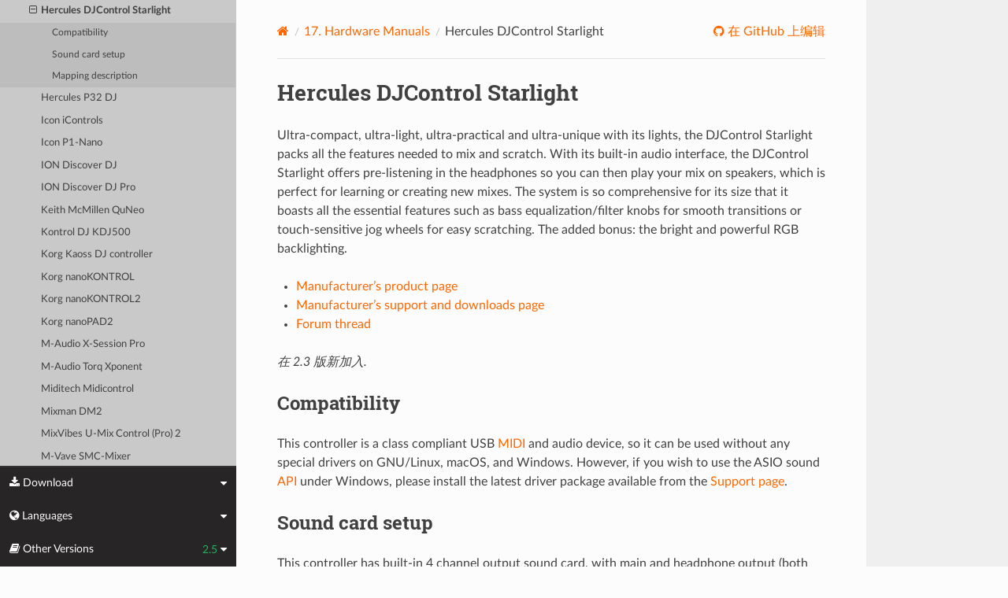

--- FILE ---
content_type: text/html; charset=UTF-8
request_url: https://manual.mixxx.org/2.5/zh_tw/hardware/controllers/hercules_djcontrol_starlight.html
body_size: 6463
content:


<!DOCTYPE html>
<html class="writer-html5" lang="en">
<head>
  <meta charset="utf-8" /><meta name="generator" content="Docutils 0.19: https://docutils.sourceforge.io/" />

  <meta name="viewport" content="width=device-width, initial-scale=1.0" />
  <title>Hercules DJControl Starlight &mdash; Mixxx User Manual</title>
      <link rel="stylesheet" type="text/css" href="../../_static/pygments.css" />
      <link rel="stylesheet" type="text/css" href="../../_static/css/theme.css" />
      <link rel="stylesheet" type="text/css" href="../../_static/graphviz.css" />
      <link rel="stylesheet" type="text/css" href="../../_static/css/mixxx.css" />
      <link rel="stylesheet" type="text/css" href="../../_static/css/widget-sidebar.css" />

  
    <link rel="shortcut icon" href="../../_static/favicon.ico"/>
      <script src="../../_static/jquery.js"></script>
      <script src="../../_static/_sphinx_javascript_frameworks_compat.js"></script>
      <script data-url_root="../../" id="documentation_options" src="../../_static/documentation_options.js"></script>
      <script src="../../_static/doctools.js"></script>
      <script src="../../_static/sphinx_highlight.js"></script>
      <script src="../../_static/translations.js"></script>
      <script src="../../_static/js/widget-sidebar.js"></script>
    <script src="../../_static/js/theme.js"></script>
    <link rel="index" title="索引" href="../../genindex.html" />
    <link rel="search" title="搜尋" href="../../search.html" />
    <link rel="next" title="Hercules P32 DJ" href="hercules_p32_dj.html" />
    <link rel="prev" title="Hercules DJControl MP3 e2 / MP3 LE / Glow" href="hercules_djcontrol_mp3_e2.html" /> 
</head>

<body class="wy-body-for-nav"> 
  <div class="wy-grid-for-nav">
    <nav data-toggle="wy-nav-shift" class="wy-nav-side">
      <div class="wy-side-scroll">
        <div class="wy-side-nav-search" >

          
          
          <a class='icon icon-home' href='/2.5/zh_tw/'>
            Mixxx
              <img src="../../_static/mixxx-icon-logo-symbolic.svg" class="logo" alt="Logo"/>
          </a>
<div role="search">
  <form id="rtd-search-form" class="wy-form" action="../../search.html" method="get">
    <input type="text" name="q" placeholder="搜索文档" aria-label="搜索文档" />
    <input type="hidden" name="check_keywords" value="yes" />
    <input type="hidden" name="area" value="default" />
  </form>
</div>
        </div><div class="wy-menu wy-menu-vertical" data-spy="affix" role="navigation" aria-label="导航菜单">
              <ul class="current">
<li class="toctree-l1"><a class='reference internal' href='/2.5/zh_tw/chapters/introduction'>1. Mixxx 介绍</a></li>
<li class="toctree-l1"><a class='reference internal' href='/2.5/zh_tw/chapters/getting_started'>2. Getting Started</a></li>
<li class="toctree-l1"><a class='reference internal' href='/2.5/zh_tw/chapters/user_interface'>3. The Mixxx User Interface</a></li>
<li class="toctree-l1"><a class='reference internal' href='/2.5/zh_tw/chapters/library'>4. The Mixxx Library</a></li>
<li class="toctree-l1"><a class='reference internal' href='/2.5/zh_tw/chapters/hardware'>5. DJ Hardware</a></li>
<li class="toctree-l1"><a class='reference internal' href='/2.5/zh_tw/chapters/example_setups'>6. Example Setups</a></li>
<li class="toctree-l1"><a class='reference internal' href='/2.5/zh_tw/chapters/controlling_mixxx'>7. Controlling Mixxx</a></li>
<li class="toctree-l1"><a class='reference internal' href='/2.5/zh_tw/chapters/vinyl_control'>8. Vinyl Control / DVS</a></li>
<li class="toctree-l1"><a class='reference internal' href='/2.5/zh_tw/chapters/microphones'>9. Using Microphones</a></li>
<li class="toctree-l1"><a class='reference internal' href='/2.5/zh_tw/chapters/livebroadcasting'>10. Live Broadcasting - Start your own Internet radio</a></li>
<li class="toctree-l1"><a class='reference internal' href='/2.5/zh_tw/chapters/effects'>11. 效果</a></li>
<li class="toctree-l1"><a class='reference internal' href='/2.5/zh_tw/chapters/djing_with_mixxx'>12. DJing With Mixxx</a></li>
<li class="toctree-l1"><a class='reference internal' href='/2.5/zh_tw/chapters/preferences'>13. 首選項</a></li>
<li class="toctree-l1"><a class='reference internal' href='/2.5/zh_tw/chapters/advanced_topics'>14. 高级主题</a></li>
<li class="toctree-l1"><a class='reference internal' href='/2.5/zh_tw/chapters/getting_involved'>15. 对于项目的贡献</a></li>
<li class="toctree-l1"><a class='reference internal' href='/2.5/zh_tw/chapters/appendix'>16. Appendix</a></li>
<li class="toctree-l1 current"><a class='reference internal' href='/2.5/zh_tw/hardware/manuals'>17. Hardware Manuals</a><ul class="current">
<li class="toctree-l2 current"><a class='reference internal' href='/2.5/zh_tw/hardware/manuals#controllers'>17.1. 控制器</a><ul class="current">
<li class="toctree-l3"><a class='reference internal' href='/2.5/zh_tw/hardware/controllers/akai_lpd8'>Akai LPD8</a></li>
<li class="toctree-l3"><a class='reference internal' href='/2.5/zh_tw/hardware/controllers/akai_mpd24'>Akai MPD24</a></li>
<li class="toctree-l3"><a class='reference internal' href='/2.5/zh_tw/hardware/controllers/allen_heath_xone_k2_k1'>Allen &amp; Heath Xone:K2</a></li>
<li class="toctree-l3"><a class='reference internal' href='/2.5/zh_tw/hardware/controllers/american_audio_radius_2000'>American Audio Radius 2000</a></li>
<li class="toctree-l3"><a class='reference internal' href='/2.5/zh_tw/hardware/controllers/american_audio_vms2'>American Audio VMS2</a></li>
<li class="toctree-l3"><a class='reference internal' href='/2.5/zh_tw/hardware/controllers/american_audio_vms4'>American Audio VMS4/4.1</a></li>
<li class="toctree-l3"><a class='reference internal' href='/2.5/zh_tw/hardware/controllers/arturia_keylab_mk1'>Arturia KeyLab Mk 1</a></li>
<li class="toctree-l3"><a class='reference internal' href='/2.5/zh_tw/hardware/controllers/behringer_bcd2000'>Behringer BCD2000</a></li>
<li class="toctree-l3"><a class='reference internal' href='/2.5/zh_tw/hardware/controllers/behringer_bcd3000'>Behringer BCD3000</a></li>
<li class="toctree-l3"><a class='reference internal' href='/2.5/zh_tw/hardware/controllers/behringer_bcr2000'>Behringer BCR2000</a></li>
<li class="toctree-l3"><a class='reference internal' href='/2.5/zh_tw/hardware/controllers/behringer_cmd_micro'>Behringer CMD Micro</a></li>
<li class="toctree-l3"><a class='reference internal' href='/2.5/zh_tw/hardware/controllers/behringer_cmd_mm_1'>Behringer CMD MM-1</a></li>
<li class="toctree-l3"><a class='reference internal' href='/2.5/zh_tw/hardware/controllers/behringer_cmd_studio_4a'>Behringer CMD STUDIO 4a</a></li>
<li class="toctree-l3"><a class='reference internal' href='/2.5/zh_tw/hardware/controllers/behringer_ddm4000'>Behringer DDM4000</a></li>
<li class="toctree-l3"><a class='reference internal' href='/2.5/zh_tw/hardware/controllers/denon_dn_hs5500'>Denon DN-HS5500</a></li>
<li class="toctree-l3"><a class='reference internal' href='/2.5/zh_tw/hardware/controllers/denon_dn_sc2000'>Denon DN-SC2000</a></li>
<li class="toctree-l3"><a class='reference internal' href='/2.5/zh_tw/hardware/controllers/denon_mc3000'>Denon MC3000</a></li>
<li class="toctree-l3"><a class='reference internal' href='/2.5/zh_tw/hardware/controllers/denon_mc4000'>Denon MC4000</a></li>
<li class="toctree-l3"><a class='reference internal' href='/2.5/zh_tw/hardware/controllers/denon_mc6000mk2'>Denon MC6000MK2</a></li>
<li class="toctree-l3"><a class='reference internal' href='/2.5/zh_tw/hardware/controllers/denon_mc7000'>Denon MC7000</a></li>
<li class="toctree-l3"><a class='reference internal' href='/2.5/zh_tw/hardware/controllers/dj_tech_cdj_101'>DJ Tech CDJ 101</a></li>
<li class="toctree-l3"><a class='reference internal' href='/2.5/zh_tw/hardware/controllers/dj_tech_djm_101'>DJ Tech DJM 101</a></li>
<li class="toctree-l3"><a class='reference internal' href='/2.5/zh_tw/hardware/controllers/dj_tech_imix_reload'>DJ Tech iMix Reload</a></li>
<li class="toctree-l3"><a class='reference internal' href='/2.5/zh_tw/hardware/controllers/dj_tech_kontrol_one'>DJ Tech Kontrol One</a></li>
<li class="toctree-l3"><a class='reference internal' href='/2.5/zh_tw/hardware/controllers/dj_tech_mix_101'>DJ-Tech MIX-101</a></li>
<li class="toctree-l3"><a class='reference internal' href='/2.5/zh_tw/hardware/controllers/dj_tech_mixer_one'>DJ Tech Mixer One</a></li>
<li class="toctree-l3"><a class='reference internal' href='/2.5/zh_tw/hardware/controllers/dj_techtools_midi_figher_classic'>DJ TechTools MIDI Fighter Classic</a></li>
<li class="toctree-l3"><a class='reference internal' href='/2.5/zh_tw/hardware/controllers/dj_techtools_midi_fighter_spectra'>DJ TechTools MIDI Fighter Spectra</a></li>
<li class="toctree-l3"><a class='reference internal' href='/2.5/zh_tw/hardware/controllers/dj_techtools_midi_fighter_twister'>DJ TechTools MIDI Fighter Twister</a></li>
<li class="toctree-l3"><a class='reference internal' href='/2.5/zh_tw/hardware/controllers/eks_otus'>EKS Otus</a></li>
<li class="toctree-l3"><a class='reference internal' href='/2.5/zh_tw/hardware/controllers/electrix_tweaker'>Electrix Tweaker</a></li>
<li class="toctree-l3"><a class='reference internal' href='/2.5/zh_tw/hardware/controllers/evolution_x_session'>Evolution X-Session</a></li>
<li class="toctree-l3"><a class='reference internal' href='/2.5/zh_tw/hardware/controllers/faderfox_dj2'>FaderFox DJ2</a></li>
<li class="toctree-l3"><a class='reference internal' href='/2.5/zh_tw/hardware/controllers/gemini_cdmp_7000'>Gemini CDMP-7000</a></li>
<li class="toctree-l3"><a class='reference internal' href='/2.5/zh_tw/hardware/controllers/gemini_firstmix'>Gemini FirstMix</a></li>
<li class="toctree-l3"><a class='reference internal' href='/2.5/zh_tw/hardware/controllers/hercules_dj_console_4_mx'>Hercules DJ Console 4-Mx</a></li>
<li class="toctree-l3"><a class='reference internal' href='/2.5/zh_tw/hardware/controllers/hercules_dj_console_mac_edition'>Hercules DJ Console (Mac Edition)</a></li>
<li class="toctree-l3"><a class='reference internal' href='/2.5/zh_tw/hardware/controllers/hercules_dj_console_mk1'>Hercules DJ Console MK1</a></li>
<li class="toctree-l3"><a class='reference internal' href='/2.5/zh_tw/hardware/controllers/hercules_dj_console_mk2'>Hercules DJ Console MK2</a></li>
<li class="toctree-l3"><a class='reference internal' href='/2.5/zh_tw/hardware/controllers/hercules_dj_console_mk4'>Hercules DJ Console MK4</a></li>
<li class="toctree-l3"><a class='reference internal' href='/2.5/zh_tw/hardware/controllers/hercules_dj_console_rmx'>Hercules DJ Console RMX</a></li>
<li class="toctree-l3"><a class='reference internal' href='/2.5/zh_tw/hardware/controllers/hercules_dj_console_rmx2'>Hercules DJ Console RMX2</a></li>
<li class="toctree-l3"><a class='reference internal' href='/2.5/zh_tw/hardware/controllers/hercules_djcontrol_mix'>Hercules DJControl MIX</a></li>
<li class="toctree-l3"><a class='reference internal' href='/2.5/zh_tw/hardware/controllers/hercules_djcontrol_air'>Hercules DJControl AIR</a></li>
<li class="toctree-l3"><a class='reference internal' href='/2.5/zh_tw/hardware/controllers/hercules_djcontrol_compact'>Hercules DJControl Compact</a></li>
<li class="toctree-l3"><a class='reference internal' href='/2.5/zh_tw/hardware/controllers/hercules_djcontrol_inpulse_200'>Hercules DJControl Inpulse 200</a></li>
<li class="toctree-l3"><a class='reference internal' href='/2.5/zh_tw/hardware/controllers/hercules_djcontrol_inpulse_300'>Hercules DJControl Inpulse 300</a></li>
<li class="toctree-l3"><a class='reference internal' href='/2.5/zh_tw/hardware/controllers/hercules_djcontrol_inpulse_500'>Hercules DJControl Inpulse 500</a></li>
<li class="toctree-l3"><a class='reference internal' href='/2.5/zh_tw/hardware/controllers/hercules_djcontrol_instinct'>Hercules DJControl Instinct (S)</a></li>
<li class="toctree-l3"><a class='reference internal' href='/2.5/zh_tw/hardware/controllers/hercules_djcontrol_jogvision'>Hercules DJControl Jogvision</a></li>
<li class="toctree-l3"><a class='reference internal' href='/2.5/zh_tw/hardware/controllers/hercules_djcontrol_mp3'>Hercules DJControl MP3</a></li>
<li class="toctree-l3"><a class='reference internal' href='/2.5/zh_tw/hardware/controllers/hercules_djcontrol_mp3_e2'>Hercules DJControl MP3 e2 / MP3 LE / Glow</a></li>
<li class="toctree-l3 current"><a class="current reference internal" href="#">Hercules DJControl Starlight</a><ul>
<li class="toctree-l4"><a class="reference internal" href="#compatibility">Compatibility</a></li>
<li class="toctree-l4"><a class="reference internal" href="#sound-card-setup">Sound card setup</a></li>
<li class="toctree-l4"><a class="reference internal" href="#mapping-description">Mapping description</a></li>
</ul>
</li>
<li class="toctree-l3"><a class='reference internal' href='/2.5/zh_tw/hardware/controllers/hercules_p32_dj'>Hercules P32 DJ</a></li>
<li class="toctree-l3"><a class='reference internal' href='/2.5/zh_tw/hardware/controllers/icon_icontrols'>Icon iControls</a></li>
<li class="toctree-l3"><a class='reference internal' href='/2.5/zh_tw/hardware/controllers/icon_p1_nano'>Icon P1-Nano</a></li>
<li class="toctree-l3"><a class='reference internal' href='/2.5/zh_tw/hardware/controllers/ion_discover_dj'>ION Discover DJ</a></li>
<li class="toctree-l3"><a class='reference internal' href='/2.5/zh_tw/hardware/controllers/ion_discover_dj_pro'>ION Discover DJ Pro</a></li>
<li class="toctree-l3"><a class='reference internal' href='/2.5/zh_tw/hardware/controllers/keith_mcmillen_quneo'>Keith McMillen QuNeo</a></li>
<li class="toctree-l3"><a class='reference internal' href='/2.5/zh_tw/hardware/controllers/kontrol_dj_kdj500'>Kontrol DJ KDJ500</a></li>
<li class="toctree-l3"><a class='reference internal' href='/2.5/zh_tw/hardware/controllers/korg_kaoss_dj'>Korg Kaoss DJ controller</a></li>
<li class="toctree-l3"><a class='reference internal' href='/2.5/zh_tw/hardware/controllers/korg_nanokontrol'>Korg nanoKONTROL</a></li>
<li class="toctree-l3"><a class='reference internal' href='/2.5/zh_tw/hardware/controllers/korg_nanokontrol2'>Korg nanoKONTROL2</a></li>
<li class="toctree-l3"><a class='reference internal' href='/2.5/zh_tw/hardware/controllers/korg_nanopad2'>Korg nanoPAD2</a></li>
<li class="toctree-l3"><a class='reference internal' href='/2.5/zh_tw/hardware/controllers/m_audio_x_session_pro'>M-Audio X-Session Pro</a></li>
<li class="toctree-l3"><a class='reference internal' href='/2.5/zh_tw/hardware/controllers/m_audio_xponent'>M-Audio Torq Xponent</a></li>
<li class="toctree-l3"><a class='reference internal' href='/2.5/zh_tw/hardware/controllers/miditech_midicontrol'>Miditech Midicontrol</a></li>
<li class="toctree-l3"><a class='reference internal' href='/2.5/zh_tw/hardware/controllers/mixman_dm2'>Mixman DM2</a></li>
<li class="toctree-l3"><a class='reference internal' href='/2.5/zh_tw/hardware/controllers/mixvibes_u_mix_control_2'>MixVibes U-Mix Control (Pro) 2</a></li>
<li class="toctree-l3"><a class='reference internal' href='/2.5/zh_tw/hardware/controllers/mvave_smc_mixer'>M-Vave SMC-Mixer</a></li>
<li class="toctree-l3"><a class='reference internal' href='/2.5/zh_tw/hardware/controllers/mvave_smk-25-ii'>M-Vave SMK-25 II</a></li>
<li class="toctree-l3"><a class='reference internal' href='/2.5/zh_tw/hardware/controllers/native_instruments_traktor_kontrol_f1'>Native Instruments Traktor Kontrol F1</a></li>
<li class="toctree-l3"><a class='reference internal' href='/2.5/zh_tw/hardware/controllers/native_instruments_traktor_kontrol_s2_mk1'>Native Instruments Traktor Kontrol S2 MK1</a></li>
<li class="toctree-l3"><a class='reference internal' href='/2.5/zh_tw/hardware/controllers/native_instruments_traktor_kontrol_s2_mk2'>Native Instruments Traktor Kontrol S2 MK2</a></li>
<li class="toctree-l3"><a class='reference internal' href='/2.5/zh_tw/hardware/controllers/native_instruments_traktor_kontrol_s2_mk3'>Native Instruments Traktor Kontrol S2 MK3</a></li>
<li class="toctree-l3"><a class='reference internal' href='/2.5/zh_tw/hardware/controllers/native_instruments_traktor_kontrol_s3'>Native Instruments Traktor Kontrol S3</a></li>
<li class="toctree-l3"><a class='reference internal' href='/2.5/zh_tw/hardware/controllers/native_instruments_traktor_kontrol_s4_mk2'>Native Instruments Traktor Kontrol S4 MK2</a></li>
<li class="toctree-l3"><a class='reference internal' href='/2.5/zh_tw/hardware/controllers/native_instruments_traktor_kontrol_s4_mk3'>Native Instruments Traktor Kontrol S4 MK3</a></li>
<li class="toctree-l3"><a class='reference internal' href='/2.5/zh_tw/hardware/controllers/native_instruments_traktor_kontrol_x1'>Native Instruments Traktor Kontrol X1</a></li>
<li class="toctree-l3"><a class='reference internal' href='/2.5/zh_tw/hardware/controllers/native_instruments_traktor_kontrol_z1'>Native Instruments Traktor Kontrol Z1</a></li>
<li class="toctree-l3"><a class='reference internal' href='/2.5/zh_tw/hardware/controllers/nintendo_wiimote'>Nintendo Wiimote</a></li>
<li class="toctree-l3"><a class='reference internal' href='/2.5/zh_tw/hardware/controllers/novation_dicer'>Novation Dicer</a></li>
<li class="toctree-l3"><a class='reference internal' href='/2.5/zh_tw/hardware/controllers/novation_launchpad_mini'>Novation Launchpad Mini</a></li>
<li class="toctree-l3"><a class='reference internal' href='/2.5/zh_tw/hardware/controllers/novation_launchpad_mk1'>Novation Launchpad MK1</a></li>
<li class="toctree-l3"><a class='reference internal' href='/2.5/zh_tw/hardware/controllers/novation_launchpad_mk2'>Novation Launchpad MK2</a></li>
<li class="toctree-l3"><a class='reference internal' href='/2.5/zh_tw/hardware/controllers/novation_twitch'>Novation Twitch</a></li>
<li class="toctree-l3"><a class='reference internal' href='/2.5/zh_tw/hardware/controllers/numark_dj2go'>Numark DJ2GO</a></li>
<li class="toctree-l3"><a class='reference internal' href='/2.5/zh_tw/hardware/controllers/numark_dj2go2_touch'>Numark DJ2GO2 Touch</a></li>
<li class="toctree-l3"><a class='reference internal' href='/2.5/zh_tw/hardware/controllers/numark_idj_live_ii'>Numark iDJ Live II</a></li>
<li class="toctree-l3"><a class='reference internal' href='/2.5/zh_tw/hardware/controllers/numark_mixtrack'>Numark Mixtrack</a></li>
<li class="toctree-l3"><a class='reference internal' href='/2.5/zh_tw/hardware/controllers/numark_mixtrack_platinum'>Numark Mixtrack Platinum</a></li>
<li class="toctree-l3"><a class='reference internal' href='/2.5/zh_tw/hardware/controllers/numark_mixtrack_platinum_fx'>Numark Mixtrack Platinum FX</a></li>
<li class="toctree-l3"><a class='reference internal' href='/2.5/zh_tw/hardware/controllers/numark_mixtrack_pro'>Numark Mixtrack Pro</a></li>
<li class="toctree-l3"><a class='reference internal' href='/2.5/zh_tw/hardware/controllers/numark_mixtrack_pro_3'>Numark Mixtrack (Pro) 3</a></li>
<li class="toctree-l3"><a class='reference internal' href='/2.5/zh_tw/hardware/controllers/numark_mixtrack_pro_fx'>Numark Mixtrack Pro FX</a></li>
<li class="toctree-l3"><a class='reference internal' href='/2.5/zh_tw/hardware/controllers/numark_mixtrack_pro_ii'>Numark Mixtrack Pro II</a></li>
<li class="toctree-l3"><a class='reference internal' href='/2.5/zh_tw/hardware/controllers/numark_n4'>Numark N4</a></li>
<li class="toctree-l3"><a class='reference internal' href='/2.5/zh_tw/hardware/controllers/numark_ns6ii'>Numark NS6II</a></li>
<li class="toctree-l3"><a class='reference internal' href='/2.5/zh_tw/hardware/controllers/numark_ns7'>Numark NS7</a></li>
<li class="toctree-l3"><a class='reference internal' href='/2.5/zh_tw/hardware/controllers/numark_omni_control'>Numark Omni Control</a></li>
<li class="toctree-l3"><a class='reference internal' href='/2.5/zh_tw/hardware/controllers/numark_party_mix'>Numark Party Mix</a></li>
<li class="toctree-l3"><a class='reference internal' href='/2.5/zh_tw/hardware/controllers/numark_scratch'>Numark Scratch</a></li>
<li class="toctree-l3"><a class='reference internal' href='/2.5/zh_tw/hardware/controllers/numark_total_control'>Numark Total Control</a></li>
<li class="toctree-l3"><a class='reference internal' href='/2.5/zh_tw/hardware/controllers/numark_v7'>Numark V7</a></li>
<li class="toctree-l3"><a class='reference internal' href='/2.5/zh_tw/hardware/controllers/pioneer_cdj_2000'>Pioneer CDJ-2000</a></li>
<li class="toctree-l3"><a class='reference internal' href='/2.5/zh_tw/hardware/controllers/pioneer_cdj_350'>Pioneer CDJ-350</a></li>
<li class="toctree-l3"><a class='reference internal' href='/2.5/zh_tw/hardware/controllers/pioneer_cdj_850'>Pioneer CDJ-850</a></li>
<li class="toctree-l3"><a class='reference internal' href='/2.5/zh_tw/hardware/controllers/pioneer_ddj_200'>Pioneer DDJ-200</a></li>
<li class="toctree-l3"><a class='reference internal' href='/2.5/zh_tw/hardware/controllers/pioneer_ddj_400'>Pioneer DDJ-400</a></li>
<li class="toctree-l3"><a class='reference internal' href='/2.5/zh_tw/hardware/controllers/pioneer_ddj_flx4'>Pioneer DDJ-FLX4</a></li>
<li class="toctree-l3"><a class='reference internal' href='/2.5/zh_tw/hardware/controllers/pioneer_ddj_sb'>Pioneer DDJ-SB</a></li>
<li class="toctree-l3"><a class='reference internal' href='/2.5/zh_tw/hardware/controllers/pioneer_ddj_sb2'>Pioneer DDJ-SB2</a></li>
<li class="toctree-l3"><a class='reference internal' href='/2.5/zh_tw/hardware/controllers/pioneer_ddj_sb3'>Pioneer DDJ-SB3</a></li>
<li class="toctree-l3"><a class='reference internal' href='/2.5/zh_tw/hardware/controllers/pioneer_ddj_sx'>Pioneer DDJ-SX</a></li>
<li class="toctree-l3"><a class='reference internal' href='/2.5/zh_tw/hardware/controllers/reloop_beatmix_2'>Reloop Beatmix 2</a></li>
<li class="toctree-l3"><a class='reference internal' href='/2.5/zh_tw/hardware/controllers/reloop_beatmix_4'>Reloop Beatmix 4</a></li>
<li class="toctree-l3"><a class='reference internal' href='/2.5/zh_tw/hardware/controllers/reloop_beatpad'>Reloop Beatpad</a></li>
<li class="toctree-l3"><a class='reference internal' href='/2.5/zh_tw/hardware/controllers/reloop_digital_jockey_2_controller_edition'>Reloop Digital Jockey 2 Controller Edition</a></li>
<li class="toctree-l3"><a class='reference internal' href='/2.5/zh_tw/hardware/controllers/reloop_digital_jockey_2_interface_edition'>Reloop Digital Jockey 2 Interface Edition</a></li>
<li class="toctree-l3"><a class='reference internal' href='/2.5/zh_tw/hardware/controllers/reloop_digital_jockey_2_master_edition'>Reloop Digital Jockey 2 Master Edition</a></li>
<li class="toctree-l3"><a class='reference internal' href='/2.5/zh_tw/hardware/controllers/reloop_jockey_3_master_edition'>Reloop Jockey 3 Master Edition</a></li>
<li class="toctree-l3"><a class='reference internal' href='/2.5/zh_tw/hardware/controllers/reloop_mixage'>Reloop Mixage</a></li>
<li class="toctree-l3"><a class='reference internal' href='/2.5/zh_tw/hardware/controllers/reloop_terminal_mix_series'>Reloop Terminal Mix 2/4</a></li>
<li class="toctree-l3"><a class='reference internal' href='/2.5/zh_tw/hardware/controllers/roland_dj_505'>Roland DJ-505</a></li>
<li class="toctree-l3"><a class='reference internal' href='/2.5/zh_tw/hardware/controllers/sony_sixxaxis'>Sony Sixxaxis</a></li>
<li class="toctree-l3"><a class='reference internal' href='/2.5/zh_tw/hardware/controllers/soundless_studio_joymidi'>Soundless Studio joyMIDI</a></li>
<li class="toctree-l3"><a class='reference internal' href='/2.5/zh_tw/hardware/controllers/stanton_djc_4'>Stanton DJC.4</a></li>
<li class="toctree-l3"><a class='reference internal' href='/2.5/zh_tw/hardware/controllers/stanton_scs1d'>Stanton SCS.1d</a></li>
<li class="toctree-l3"><a class='reference internal' href='/2.5/zh_tw/hardware/controllers/stanton_scs1m'>Stanton SCS.1m</a></li>
<li class="toctree-l3"><a class='reference internal' href='/2.5/zh_tw/hardware/controllers/stanton_scs3d'>Stanton SCS.3d “DaScratch”</a></li>
<li class="toctree-l3"><a class='reference internal' href='/2.5/zh_tw/hardware/controllers/stanton_scs3m'>Stanton SCS.3m “DaMix”</a></li>
<li class="toctree-l3"><a class='reference internal' href='/2.5/zh_tw/hardware/controllers/tascam_us_428'>Tascam US-428</a></li>
<li class="toctree-l3"><a class='reference internal' href='/2.5/zh_tw/hardware/controllers/trakprodj'>TrakProDJ</a></li>
<li class="toctree-l3"><a class='reference internal' href='/2.5/zh_tw/hardware/controllers/vestax_sphin'>Vestax Spin</a></li>
<li class="toctree-l3"><a class='reference internal' href='/2.5/zh_tw/hardware/controllers/vestax_typhoon'>Vestax Typhoon</a></li>
<li class="toctree-l3"><a class='reference internal' href='/2.5/zh_tw/hardware/controllers/vestax_vci_100_mixvibes_3dex_edition'>Vestax VCI-1000 (MixVibes 3DEX Edition)</a></li>
<li class="toctree-l3"><a class='reference internal' href='/2.5/zh_tw/hardware/controllers/vestax_vci_100mki'>Vestax VCI-100 MKI</a></li>
<li class="toctree-l3"><a class='reference internal' href='/2.5/zh_tw/hardware/controllers/vestax_vci_100mkii'>Vestax VCI-100 MKII</a></li>
<li class="toctree-l3"><a class='reference internal' href='/2.5/zh_tw/hardware/controllers/vestax_vci_300'>Vestax VCI-300</a></li>
<li class="toctree-l3"><a class='reference internal' href='/2.5/zh_tw/hardware/controllers/vestax_vci_400'>Vestax VCI-400</a></li>
<li class="toctree-l3"><a class='reference internal' href='/2.5/zh_tw/hardware/controllers/yaeltex_minimixxx'>Yaeltex MiniMixxx</a></li>
</ul>
</li>
</ul>
</li>
<li class="toctree-l1"><a class='reference internal' href='/2.5/zh_tw/glossary'>18. Glossary of Terms</a></li>
</ul>

        </div>
      </div>
    </nav>

    <section data-toggle="wy-nav-shift" class="wy-nav-content-wrap"><nav class="wy-nav-top" aria-label="移动版导航菜单" >
          <i data-toggle="wy-nav-top" class="fa fa-bars"></i>
          <a href='/2.5/zh_tw/'>Mixxx</a>
      </nav>

      <div class="wy-nav-content">


        <div class="rst-content">
          <div role="navigation" aria-label="页面导航">
  <ul class="wy-breadcrumbs">
      <li><a aria-label='Home' class='icon icon-home' href='/2.5/zh_tw/'></a></li>
          <li class="breadcrumb-item"><a href='/2.5/zh_tw/hardware/manuals'><span class="section-number">17. </span>Hardware Manuals</a></li>
      <li class="breadcrumb-item active">Hercules DJControl Starlight</li>
      <li class="wy-breadcrumbs-aside">
              <a href="https://github.com/mixxxdj/manual/blob/main/source/hardware/controllers/hercules_djcontrol_starlight.rst" class="fa fa-github"> 在 GitHub 上编辑</a>
      </li>
  </ul>
  <hr/>
</div>
          <div role="main" class="document" itemscope="itemscope" itemtype="http://schema.org/Article">
           <div itemprop="articleBody">
             
  <section id="hercules-djcontrol-starlight">
<h1>Hercules DJControl Starlight<a class="headerlink" href="#hercules-djcontrol-starlight" title="本標頭的永久連結"></a></h1>
<p>Ultra-compact, ultra-light, ultra-practical and ultra-unique with its
lights, the DJControl Starlight packs all the features needed to mix and
scratch. With its built-in audio interface, the DJControl Starlight
offers pre-listening in the headphones so you can then play your mix on
speakers, which is perfect for learning or creating new mixes. The
system is so comprehensive for its size that it boasts all the essential
features such as bass equalization/filter knobs for smooth transitions
or touch-sensitive jog wheels for easy scratching. The added bonus: the
bright and powerful RGB backlighting.</p>
<ul class="simple">
<li><p><a class="reference external" href="https://www.hercules.com/en-us/product/djcontrolstarlight/">Manufacturer’s product page</a></p></li>
<li><p><a class="reference external" href="https://support.hercules.com/en/product/djcontrolstarlight-en/">Manufacturer’s support and downloads page</a></p></li>
<li><p><a class="reference external" href="https://mixxx.discourse.group/t/hercules-djcontrol-starlight/17833/4">Forum thread</a></p></li>
</ul>
<div class="versionadded">
<p><span class="versionmodified added">在 2.3 版新加入.</span></p>
</div>
<section id="compatibility">
<h2>Compatibility<a class="headerlink" href="#compatibility" title="本標頭的永久連結"></a></h2>
<p>This controller is a class compliant USB <a class='reference internal' href='/2.5/zh_tw/glossary#term-MIDI'><span class="xref std std-term">MIDI</span></a> and audio device, so it can be used without any special drivers on GNU/Linux, macOS, and Windows.
However, if you wish to use the ASIO sound <a class='reference internal' href='/2.5/zh_tw/glossary#term-API'><span class="xref std std-term">API</span></a> under Windows, please install the latest driver package available from the <a class="reference external" href="https://support.hercules.com/en/product/djcontrolstarlight-en/">Support page</a>.</p>
</section>
<section id="sound-card-setup">
<h2>Sound card setup<a class="headerlink" href="#sound-card-setup" title="本標頭的永久連結"></a></h2>
<p>This controller has built-in 4 channel output sound card, with main and headphone output (both 3.5mm jack).</p>
<ul class="simple">
<li><p>Open <strong>Preferences &gt; Sound Hardware</strong></p></li>
<li><p>Select the <strong>Output</strong> tab</p></li>
<li><p>From the <strong>Main</strong> drop-down menu, select the audio interface, then <strong>Channels 1-2</strong></p></li>
<li><p>From the <strong>Headphones</strong> drop-down menu, select the audio interface, then <strong>Channels 3-4</strong></p></li>
<li><p>Click <strong>Apply</strong> to save the changes.</p></li>
</ul>
<div class="admonition seealso">
<p class="admonition-title">也參考</p>
<p>More details about audio configuration can be found in the <a class='reference internal' href='/2.5/zh_tw/chapters/example_setups#setup-laptop-and-external-card'><span class="std std-ref">here</span></a>.</p>
</div>
<div class="admonition note">
<p class="admonition-title">備註</p>
<p>The <strong>Main</strong> and <strong>Headphone</strong> knobs are hardware controls and interact directly with the integrated sound card’s output.
Although they also send <a class='reference internal' href='/2.5/zh_tw/glossary#term-MIDI'><span class="xref std std-term">MIDI</span></a> messages, they have NOT been mapped in Mixxx, so do not expect an on-screen reaction when using them.
This was done to prevent the knobs to adjust both the gain on the controller’s sound card and in Mixxx.</p>
<p>The <a class='reference internal' href='/2.5/zh_tw/chapters/djing_with_mixxx#djing-gain-staging'><span class="std std-ref">gain staging section of this manual</span></a> explains how to set your levels properly when using Mixxx.</p>
</div>
</section>
<section id="mapping-description">
<h2>Mapping description<a class="headerlink" href="#mapping-description" title="本標頭的永久連結"></a></h2>
<p>The base LED is linked to the VU Meter for light show effect on each deck respectively.</p>
<p>All controls not listed here work as labeled.</p>
<section id="decks">
<h3>Decks<a class="headerlink" href="#decks" title="本標頭的永久連結"></a></h3>
<table class="docutils align-default">
<thead>
<tr class="row-odd"><th class="head"><p>Button</p></th>
<th class="head"><p>Description</p></th>
</tr>
</thead>
<tbody>
<tr class="row-even"><td><p>SYNC</p></td>
<td><p>Sync lock</p></td>
</tr>
<tr class="row-odd"><td><p>SHIFT + SYNC</p></td>
<td><p>Set deck as sync leader</p></td>
</tr>
<tr class="row-even"><td><p>CUE</p></td>
<td><p>Cue point</p></td>
</tr>
<tr class="row-odd"><td><p>SHIFT + CUE</p></td>
<td><p>Return to beginning of loaded song</p></td>
</tr>
<tr class="row-even"><td><p>PLAY</p></td>
<td><p>Play/Pause</p></td>
</tr>
<tr class="row-odd"><td><p>SHIFT + PLAY</p></td>
<td><p>Cue Stutter</p></td>
</tr>
<tr class="row-even"><td><p>VINYL</p></td>
<td><p>Scratch On/Off (Default: on)</p></td>
</tr>
<tr class="row-odd"><td><p>SHIFT + Bass/Filter</p></td>
<td><p>Move FX chain metaknobs</p></td>
</tr>
</tbody>
</table>
<p>When Vinyl is on, turning a jog wheel scratches that deck. When Vinyl is
off, turning a jog wheel bends the pitch of the track.</p>
</section>
<section id="pads">
<h3>Pads<a class="headerlink" href="#pads" title="本標頭的永久連結"></a></h3>
<table class="docutils align-default">
<thead>
<tr class="row-odd"><th class="head"><p>Pad Mode</p></th>
<th class="head"><p>Button</p></th>
<th class="head"><p>Description</p></th>
</tr>
</thead>
<tbody>
<tr class="row-even"><td><p>Hot Cue</p></td>
<td><p>Pads 1-4</p></td>
<td><p>Set and trigger Hot Cue 1-4</p></td>
</tr>
<tr class="row-odd"><td><p>Hot Cue</p></td>
<td><p>SHIFT + Pads 1-4</p></td>
<td><p>Pad = Delete Hot Cue 1-4.</p></td>
</tr>
<tr class="row-even"><td><p>Loop</p></td>
<td><p>Pad 1</p></td>
<td><p>Beatloop 1/2 beat</p></td>
</tr>
<tr class="row-odd"><td><p>Loop</p></td>
<td><p>Pad 2</p></td>
<td><p>Beatloop 1 beat</p></td>
</tr>
<tr class="row-even"><td><p>Loop</p></td>
<td><p>Pad 3</p></td>
<td><p>Beatloop 2 beats</p></td>
</tr>
<tr class="row-odd"><td><p>Loop</p></td>
<td><p>Pad 4</p></td>
<td><p>Beatloop 4 beats</p></td>
</tr>
<tr class="row-even"><td><p>FX</p></td>
<td><p>Pads 1-3</p></td>
<td><p>FX 1-3 on/off</p></td>
</tr>
<tr class="row-odd"><td><p>FX</p></td>
<td><p>SHIFT + Pads 1-3</p></td>
<td><p>FX 1-3 select</p></td>
</tr>
<tr class="row-even"><td><p>FX</p></td>
<td><p>Pad 4</p></td>
<td><p>FX Rack 1/2 On/Off (Deck A/B respectively)</p></td>
</tr>
<tr class="row-odd"><td><p>Sampler</p></td>
<td><p>Pads 1-4 (Deck A)</p></td>
<td><p>Sampler 1-4</p></td>
</tr>
<tr class="row-even"><td><p>Sampler</p></td>
<td><p>Pads 1-4 (Deck B)</p></td>
<td><p>Sampler 5-8</p></td>
</tr>
</tbody>
</table>
</section>
</section>
</section>


           </div>
          </div>
          <footer><div class="rst-footer-buttons" role="navigation" aria-label="页脚">
        <a accesskey='p' class='btn btn-neutral float-left' href='/2.5/zh_tw/hardware/controllers/hercules_djcontrol_mp3_e2' rel='prev' title='Hercules DJControl MP3 e2 / MP3 LE / Glow'><span class="fa fa-arrow-circle-left" aria-hidden="true"></span> 上一页</a>
        <a accesskey='n' class='btn btn-neutral float-right' href='/2.5/zh_tw/hardware/controllers/hercules_p32_dj' rel='next' title='Hercules P32 DJ'>下一页 <span class="fa fa-arrow-circle-right" aria-hidden="true"></span></a>
    </div>

  <hr/>

  <div role="contentinfo">
    <p>&#169; 版權所有 2011-2024, The Mixxx Development Team。
      <span class="lastupdated">最後更新於 1月 20, 2026。
      </span></p>
  </div>

  利用 <a href="https://www.sphinx-doc.org/">Sphinx</a> 构建，使用的 
    <a href="https://github.com/readthedocs/sphinx_rtd_theme">主题</a>
    由 <a href="https://readthedocs.org">Read the Docs</a> 开发.
  
This site is powered by <a href="https://www.netlify.com/">Netlify</a>.


</footer>
        </div>

      </div>
    </section>
  </div>
  
<div class="rst-widget-sidebar shift-up" aria-label="sidebar">
<span class="rst-widget-header">
  <span class="fa fa-download rst-widget-header-left"> Download</span>
  <span class="fa fa-caret-down"></span>
</span>
<div class="rst-widget-body">
  <dl>
    <dt>Offline versions of this manual</dt>
    <dd>
      <a href="https://downloads.mixxx.org/manual/2.5/mixxx-manual-2.5-en.pdf">
        <span class="fa fa-file-pdf-o"></span> PDF
      </a>
    </dd>
  </dl>
</div><span class="rst-widget-header">
  <span class="fa fa-globe rst-widget-header-left"> Languages</span>
  
  <span class="fa fa-caret-down"></span>
</span>
<div class="rst-widget-body">
  <dl>
    <dt>Read this page in another language</dt>
      <dd>
        <a href='/2.5/id/hardware/controllers/hercules_djcontrol_starlight'>
         Bahasa Indonesia
        </a>
      </dd>
      <dd>
        <a href='/2.5/ca/hardware/controllers/hercules_djcontrol_starlight'>
         Català
        </a>
      </dd>
      <dd>
        <a href='/2.5/de/hardware/controllers/hercules_djcontrol_starlight'>
         Deutsch
        </a>
      </dd>
      <dd>
        <a href='/2.5/en/hardware/controllers/hercules_djcontrol_starlight'>
         English
        </a>
      </dd>
      <dd>
        <a href='/2.5/en_gb/hardware/controllers/hercules_djcontrol_starlight'>
         English (UK)
        </a>
      </dd>
      <dd>
        <a href='/2.5/es/hardware/controllers/hercules_djcontrol_starlight'>
         Español
        </a>
      </dd>
      <dd>
        <a href='/2.5/fr/hardware/controllers/hercules_djcontrol_starlight'>
         Français
        </a>
      </dd>
      <dd>
        <a href='/2.5/gl/hardware/controllers/hercules_djcontrol_starlight'>
         Galego
        </a>
      </dd>
      <dd>
        <a href='/2.5/it/hardware/controllers/hercules_djcontrol_starlight'>
         Italiano
        </a>
      </dd>
      <dd>
        <a href='/2.5/nl/hardware/controllers/hercules_djcontrol_starlight'>
         Nederlands
        </a>
      </dd>
      <dd>
        <a href='/2.5/pl/hardware/controllers/hercules_djcontrol_starlight'>
         Polszczyzna
        </a>
      </dd>
      <dd>
        <a href='/2.5/pt/hardware/controllers/hercules_djcontrol_starlight'>
         Português
        </a>
      </dd>
      <dd>
        <a href='/2.5/pt_br/hardware/controllers/hercules_djcontrol_starlight'>
         Português (Brasil)
        </a>
      </dd>
      <dd>
        <a href='/2.5/ro/hardware/controllers/hercules_djcontrol_starlight'>
         Română
        </a>
      </dd>
      <dd>
        <a href='/2.5/sq/hardware/controllers/hercules_djcontrol_starlight'>
         Shqip
        </a>
      </dd>
      <dd>
        <a href='/2.5/sl/hardware/controllers/hercules_djcontrol_starlight'>
         Slovenščina
        </a>
      </dd>
      <dd>
        <a href='/2.5/fi/hardware/controllers/hercules_djcontrol_starlight'>
         Suomi
        </a>
      </dd>
      <dd>
        <a href='/2.5/tr/hardware/controllers/hercules_djcontrol_starlight'>
         Türkçe
        </a>
      </dd>
      <dd>
        <a href='/2.5/cs/hardware/controllers/hercules_djcontrol_starlight'>
         Čeština
        </a>
      </dd>
      <dd>
        <a href='/2.5/ru/hardware/controllers/hercules_djcontrol_starlight'>
         Русский
        </a>
      </dd>
      <dd>
        <a href='/2.5/sr/hardware/controllers/hercules_djcontrol_starlight'>
         Српски Језик
        </a>
      </dd>
      <dd>
        <a href='/2.5/zh_cn/hardware/controllers/hercules_djcontrol_starlight'>
         中文 (中国)
        </a>
      </dd>
      <dd>
        <a href='/2.5/zh_tw/hardware/controllers/hercules_djcontrol_starlight'>
         中文 (臺灣)
        </a>
      </dd>
      <dd>
        <a href='/2.5/ja/hardware/controllers/hercules_djcontrol_starlight'>
         日本語
        </a>
      </dd>
  </dl>
</div>

<span class="rst-widget-header">
    <span class="fa fa-book rst-widget-header-left"> Other Versions</span>
    2.5
    <span class="fa fa-caret-down"></span>
</span>
<div class="rst-widget-body">
    <dl>
        <dt>Development Versions</dt>
        <dd>
          <a href='/2.7/zh_tw/hardware/controllers/hercules_djcontrol_starlight'>2.7</a>
        </dd>
        <dd>
          <a href='/2.6/zh_tw/hardware/controllers/hercules_djcontrol_starlight'>2.6</a>
        </dd>
    </dl>
    <dl>
        <dt>Releases</dt>
        <dd>
          <strong>2.5</strong>
        </dd>
        <dd>
          <a href='/2.4/zh_tw/hardware/controllers/hercules_djcontrol_starlight'>2.4</a>
        </dd>
        <dd>
          <a href='/2.3/zh_tw/hardware/controllers/hercules_djcontrol_starlight'>2.3</a>
        </dd>
        <dd>
          <a href='/2.2/zh_tw/'>2.2</a>
        </dd>
        <dd>
          <a href='/2.1/zh_tw/'>2.1</a>
        </dd>
        <dd>
          <a href='/2.0/zh_tw/'>2.0</a>
        </dd>
        <dd>
          <a href='/1.11/zh_tw/'>1.11</a>
        </dd>
    </dl>
</div>

</div><script>
      jQuery(function () {
          SphinxRtdTheme.Navigation.enable(true);
      });
  </script> 

</body>
</html>

--- FILE ---
content_type: image/svg+xml
request_url: https://manual.mixxx.org/2.5/zh_tw/_static/mixxx-icon-logo-symbolic.svg
body_size: -220
content:
<?xml version="1.0" encoding="UTF-8"?>
<svg viewBox="0 0 236 48" xmlns="http://www.w3.org/2000/svg"><g fill="#fff"><path d="m137.32 4.042 27.411 39.985h12.132l-27.423-39.985zm27.458 0 27.423 39.985h12.132l-27.423-39.985zm27.469 0 27.423 39.985h12.121l-27.423-39.985zm-69.439 0h10.372v39.991h-10.372zm-41.576 39.984v-23.417l13.143 19.946h0.267l13.27-20.143v23.615h10.31v-39.985h-11.18l-12.399 19.934-12.399-19.934h-11.18v39.985zm90.304-9.845 6.063 8.843 6.25-9.116-6.063-8.841-6.25 9.114zm-13.733-20.031 6.064 8.846 6.249-9.114-6.065-8.843-6.247 9.112zm61.871-10.113-6.938 10.117 6.062 8.84 12.997-18.957h-12.121zm-82.359 39.991h12.131l6.935-10.115-6.065-8.846-13.001 18.96zm61.689-9.848 6.063 8.841 6.247-9.112-6.063-8.841-6.247 9.112zm-13.732-20.027 6.062 8.84 6.247-9.112-6.062-8.839-6.247 9.11z"/><path d="M22.4 10c-1.307 0-2.375 1.068-2.375 2.375v8.25c0 1.307 1.068 2.375 2.375 2.375h7.25c1.307 0 2.375-1.068 2.375-2.375v-8.25c0-1.307-1.068-2.375-2.375-2.375h-7.25zm3.303 1.998h.643c.376 0 .68.304.68.68v7.643c0 .376-.304.678-.68.678h-.643c-.376 0-.678-.302-.678-.678v-7.643c0-.376.302-.68.678-.68zm-19.107-7.998c-1.416 0-2.57 1.092-2.57 2.432v30.135c0 1.339 1.155 2.434 2.57 2.434h38.857c1.416 0 2.572-1.094 2.572-2.434v-30.135c0-1.339-1.156-2.432-2.572-2.432h-38.857zm12.805 4h13.25c1.307 0 2.375 1.068 2.375 2.375v6.625h6.688c.719 0 1.313.594 1.313 1.313v.375c0 .718-.594 1.313-1.313 1.313h-6.688v5.625c0 1.307-1.068 2.375-2.375 2.375h-13.25c-1.307 0-2.375-1.068-2.375-2.375v-5.625h-6.688c-.719 0-1.313-.594-1.313-1.313v-.375c0-.719.594-1.313 1.313-1.313h6.688v-6.625c0-1.307 1.068-2.375 2.375-2.375zm-9.375 21.998h1v6h-1v-6zm4 0h1v5h-1v-5zm4 0h1v4h-1v-4zm4 0h1v3h-1v-3zm4 0h1v6h-1v-6zm4 0h1v3h-1v-3zm4 0h1v4h-1v-4zm3 0h1v5h-1v-5zm4 0h1v6h-1v-6zm-37 8.43v3c0 1.417 1.16 2.572 2.578 2.572h38.844c1.418 0 2.578-1.155 2.578-2.572v-3c0 1.416-1.156 2.572-2.572 2.572h-38.857c-1.416 0-2.57-1.156-2.57-2.572z" solid-color="#000000" style="block-progression:tb;isolation:auto;mix-blend-mode:normal;text-decoration-color:#000000;text-decoration-line:none;text-decoration-style:solid;text-indent:0;text-transform:none;white-space:normal"/></g></svg>


--- FILE ---
content_type: application/javascript; charset=UTF-8
request_url: https://manual.mixxx.org/2.5/zh_tw/_static/translations.js
body_size: 556
content:
Documentation.addTranslations({
    "locale": "zh_Hant_TW",
    "messages": {
        "%(filename)s &#8212; %(docstitle)s": "%(filename)s &#8212; %(docstitle)s",
        "&#169; <a href=\"%(path)s\">Copyright</a> %(copyright)s.": "&#169; <a href=\"%(path)s\">\u7248\u6b0a\u6240\u6709</a> %(copyright)s\u3002",
        "&#169; Copyright %(copyright)s.": "&#169; \u7248\u6b0a\u6240\u6709 %(copyright)s\u3002",
        ", in ": "\uff0c\u65bc ",
        "About these documents": "\u95dc\u65bc\u9019\u4e9b\u6587\u4ef6",
        "Automatically generated list of changes in version %(version)s": "\u81ea\u52d5\u7522\u751f\u7684 %(version)s \u7248\u8b8a\u66f4\u5217\u8868",
        "C API changes": "C API \u7684\u8b8a\u66f4",
        "Changes in Version %(version)s &#8212; %(docstitle)s": "\u65bc %(version)s \u7248\u4e2d\u7684\u6240\u6709\u8b8a\u66f4 &#8212; %(docstitle)s",
        "Collapse sidebar": "\u6536\u5408\u5074\u908a\u6b04",
        "Complete Table of Contents": "\u5b8c\u6574\u76ee\u9304",
        "Contents": "\u5167\u5bb9",
        "Copyright": "\u7248\u6b0a\u6240\u6709",
        "Created using <a href=\"https://www.sphinx-doc.org/\">Sphinx</a> %(sphinx_version)s.": "\u4f7f\u7528 <a href=\"https://www.sphinx-doc.org/\">Sphinx</a> %(sphinx_version)s \u5efa\u7acb\u3002",
        "Expand sidebar": "\u5c55\u958b\u5074\u908a\u6b04",
        "Full index on one page": "\u55ae\u9801\u5b8c\u6574\u7d22\u5f15",
        "General Index": "\u7e3d\u7d22\u5f15",
        "Global Module Index": "\u5168\u57df\u6a21\u7d44\u7d22\u5f15",
        "Go": "\u524d\u5f80",
        "Hide Search Matches": "\u96b1\u85cf\u7b26\u5408\u641c\u5c0b",
        "Index": "\u7d22\u5f15",
        "Index &ndash; %(key)s": "\u7d22\u5f15 &ndash; %(key)s",
        "Index pages by letter": "\u6309\u5b57\u6bcd\u7d22\u5f15\u9801\u9762",
        "Indices and tables:": "\u7d22\u5f15\u8207\u8868\u683c\uff1a",
        "Last updated on %(last_updated)s.": "\u6700\u5f8c\u66f4\u65b0\u65bc %(last_updated)s\u3002",
        "Library changes": "\u7a0b\u5f0f\u5eab\u7684\u8b8a\u66f4",
        "Navigation": "\u700f\u89bd",
        "Next topic": "\u4e0b\u500b\u4e3b\u984c",
        "Other changes": "\u5176\u4ed6\u8b8a\u66f4",
        "Overview": "\u6982\u8981",
        "Please activate JavaScript to enable the search\n    functionality.": "\u8acb\u555f\u7528 Javascript \u4ee5\u958b\u555f\u641c\u5c0b\u529f\u80fd\u3002",
        "Preparing search...": "\u6e96\u5099\u641c\u5c0b\u4e2d\u2026",
        "Previous topic": "\u4e0a\u500b\u4e3b\u984c",
        "Quick search": "\u5feb\u901f\u641c\u5c0b",
        "Search": "\u641c\u5c0b",
        "Search Page": "\u641c\u5c0b\u9801\u9762",
        "Search Results": "\u641c\u5c0b\u7d50\u679c",
        "Search finished, found ${resultCount} page(s) matching the search query.": "\u641c\u5c0b\u7d50\u675f\uff0c\u5171\u627e\u5230 ${resultCount} \u500b\u9801\u9762\u7b26\u5408\u641c\u5c0b\u689d\u4ef6\u3002",
        "Search within %(docstitle)s": "\u5728 %(docstitle)s \u4e2d\u641c\u5c0b",
        "Searching": "\u641c\u5c0b\u4e2d",
        "Searching for multiple words only shows matches that contain\n    all words.": "\u641c\u5c0b\u591a\u500b\u95dc\u9375\u5b57\u6642\uff0c\u53ea\u6703\u986f\u793a\u5305\u542b\u6240\u6709\u95dc\u9375\u5b57\u7684\u7d50\u679c\u3002",
        "Show Source": "\u986f\u793a\u539f\u59cb\u78bc",
        "Table of Contents": "\u76ee\u9304",
        "This Page": "\u672c\u9801",
        "Welcome! This is": "\u6b61\u8fce\uff01\u672c",
        "Your search did not match any documents. Please make sure that all words are spelled correctly and that you've selected enough categories.": "\u60a8\u7684\u641c\u5c0b\u627e\u4e0d\u5230\u4efb\u4f55\u6eff\u8db3\u689d\u4ef6\u7684\u6587\u4ef6\u3002\u8acb\u78ba\u5b9a\u662f\u5426\u6240\u6709\u7684\u641c\u5c0b\u8a5e\u90fd\u6b63\u78ba\u5730\u62fc\u5beb\u4e14\u60a8\u5df2\u9078\u64c7\u8db3\u5920\u7684\u5206\u985e\u3002",
        "all functions, classes, terms": "\u6240\u6709\u51fd\u5f0f\u3001\u985e\u5225\u3001\u8853\u8a9e",
        "can be huge": "\u53ef\u80fd\u6703\u5f88\u5927",
        "last updated": "\u6700\u5f8c\u66f4\u65b0\u65bc",
        "lists all sections and subsections": "\u5217\u51fa\u6240\u6709\u7ae0\u7bc0\u8207\u5c0f\u7bc0",
        "next chapter": "\u4e0b\u4e00\u7ae0",
        "previous chapter": "\u4e0a\u4e00\u7ae0",
        "quick access to all modules": "\u8fc5\u901f\u627e\u5230\u6240\u6709\u6a21\u7d44",
        "search": "\u641c\u5c0b",
        "search this documentation": "\u641c\u5c0b\u9019\u4efd\u8aaa\u660e\u6587\u4ef6",
        "the documentation for": "\u8aaa\u660e\u6587\u4ef6\u4ecb\u7d39"
    },
    "plural_expr": "0"
});